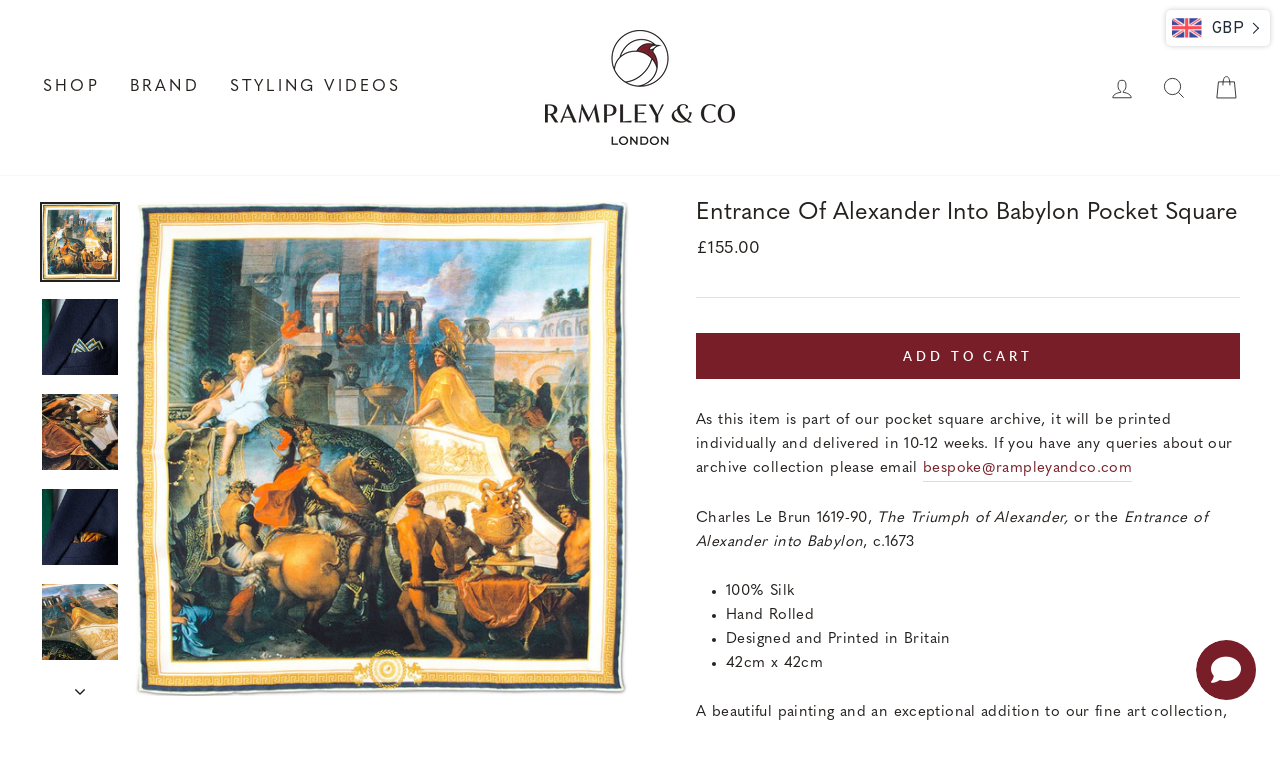

--- FILE ---
content_type: text/html; charset=UTF-8
request_url: https://app.answerai.co.uk/widget/zsfijHIOZ2HVTJm5ccQ6FgRiHbScwYs9/button
body_size: 1828
content:
<html lang="en"><head><meta content="text/html; charset=utf-8">
	<meta name="viewport" content="width=device-width, initial-scale=1, maximum-scale=1, user-scalable=no">
	<link href="https://fonts.googleapis.com/css?family=Lato:100,100i,300,300i,400,400i,700,700i,900,900i&amp;subset=latin-ext">
	<link rel="stylesheet" href="https://cdnjs.cloudflare.com/ajax/libs/font-awesome/6.4.0/css/all.min.css" integrity="sha512-iecdLmaskl7CVkqkXNQ/ZH/XLlvWZOJyj7Yy7tcenmpD1ypASozpmT/E0iPtmFIB46ZmdtAc9eNBvH0H/ZpiBw==" crossorigin="anonymous" referrerpolicy="no-referrer" />
	<style>
		

		:root {
		--answer-header-background-color: #003473 !important;
		--answer-header-text-color: #ffffff !important;' +
		}
		.answer-visitor-chat-bubble {
			background :  #e5e5e5 !important;
			color :  #333333 !important;
		}
		.answer-agent-chat-bubble {
			background :  #003473 !important;
			color :  #ffffff !important;
		}
	</style>
		</head>
		<body class="font-lato" style="margin:0px">
			<div style="width: 100%; height: 100%;">
								<button id="button" 
						type="button" 
						onclick="toggle_button(this)" 
						style="cursor:pointer;
							   width:60px; 
							   height:60px;
							   border-radius:32px;
							   bottom: 0px; 
							   left: 0px; 
							   position: absolute; 
							   z-index: 1000; 
							   border: 0px;
							   background-color:rgb(120 30 40 / 1.00);
							   color:#ffffff;"
							   data-state="show">
						<i class="fa fa-angle-down" id="answer-ai-hide" style="font-size:30px;display:none"></i>
						<i class="fa fa-comment" id="answer-ai-show" style="font-size:30px;"></i>
				</button>
							</div>

		</body>
		<script>

		var is_mobile_zsfijHIOZ2HVTJm5ccQ6FgRiHbScwYs9 = false;
		var current_path_zsfijHIOZ2HVTJm5ccQ6FgRiHbScwYs9 = window.location.pathname;
		var mobile_button_style_json_zsfijHIOZ2HVTJm5ccQ6FgRiHbScwYs9 = "{}";
		var desktop_button_style_json_zsfijHIOZ2HVTJm5ccQ6FgRiHbScwYs9 = "{}";

		function applyButtonStyles_zsfijHIOZ2HVTJm5ccQ6FgRiHbScwYs9(element, stylesObject) {
			if (!element || !stylesObject) { return; }
			try {
				Object.keys(stylesObject).forEach(function(key){
					var value = stylesObject[key];
					var kebabKey = key.indexOf('-') !== -1 ? key : key.replace(/([A-Z])/g, '-$1').toLowerCase();
					element.style.setProperty(kebabKey, value, 'important');
				});
			} catch(e) {}
		}

		parent.postMessage({function: "check_button_mobile_zsfijHIOZ2HVTJm5ccQ6FgRiHbScwYs9"}, '*' );

			window.addEventListener("message", (event)=>{
			    if (event.data.event == "button_click_zsfijHIOZ2HVTJm5ccQ6FgRiHbScwYs9"){
					document.getElementById('button').dataset.state 		= event.data.show_zsfijHIOZ2HVTJm5ccQ6FgRiHbScwYs9 ? 'hide' : 'show';
					document.getElementById("answer-ai-show").style.display = event.data.show_zsfijHIOZ2HVTJm5ccQ6FgRiHbScwYs9 ? "none" : 'inline';
					document.getElementById("answer-ai-hide").style.display = event.data.show_zsfijHIOZ2HVTJm5ccQ6FgRiHbScwYs9 ? "inline": 'none';
				}

				if(event.data.event == "button_mobile_zsfijHIOZ2HVTJm5ccQ6FgRiHbScwYs9"){
					is_mobile_zsfijHIOZ2HVTJm5ccQ6FgRiHbScwYs9 = event.data.mobile;
					current_path_zsfijHIOZ2HVTJm5ccQ6FgRiHbScwYs9 = event.data.location;
					document.getElementById('button').style.transform = is_mobile_zsfijHIOZ2HVTJm5ccQ6FgRiHbScwYs9 ? 
					'scale(' + 1 + ')' : 
					'scale(' + 1 + ')';

					try {
						var jsonString_zsfijHIOZ2HVTJm5ccQ6FgRiHbScwYs9 = is_mobile_zsfijHIOZ2HVTJm5ccQ6FgRiHbScwYs9 ? mobile_button_style_json_zsfijHIOZ2HVTJm5ccQ6FgRiHbScwYs9 : desktop_button_style_json_zsfijHIOZ2HVTJm5ccQ6FgRiHbScwYs9;
						var stylesObject_zsfijHIOZ2HVTJm5ccQ6FgRiHbScwYs9 = {};
						if (jsonString_zsfijHIOZ2HVTJm5ccQ6FgRiHbScwYs9 && jsonString_zsfijHIOZ2HVTJm5ccQ6FgRiHbScwYs9.trim() !== '') {
							stylesObject_zsfijHIOZ2HVTJm5ccQ6FgRiHbScwYs9 = JSON.parse(jsonString_zsfijHIOZ2HVTJm5ccQ6FgRiHbScwYs9);
						}
						applyButtonStyles_zsfijHIOZ2HVTJm5ccQ6FgRiHbScwYs9(document.getElementById('button'), stylesObject_zsfijHIOZ2HVTJm5ccQ6FgRiHbScwYs9);
					} catch(e) {}

					if (matchesWildcardUrls_zsfijHIOZ2HVTJm5ccQ6FgRiHbScwYs9()) {
						document.getElementById('button').style.display = 'none';
					} else {
												document.getElementById('button').style.display = 'block';
											}
				}
			}
			, false);
			if(window.show_splash_zsfijHIOZ2HVTJm5ccQ6FgRiHbScwYs9 == 'zsfijHIOZ2HVTJm5ccQ6FgRiHbScwYs9'){
				setTimeout(function(){
					parent.postMessage({function: "button_click_zsfijHIOZ2HVTJm5ccQ6FgRiHbScwYs9", value:true}, '*');
				}, 1000)
			}
						function toggle_button(ele)
			{	
				parent.postMessage({function: "button_click_zsfijHIOZ2HVTJm5ccQ6FgRiHbScwYs9", value:ele.dataset.state == "show"}, '*');
			}

			function matchesWildcardUrls_zsfijHIOZ2HVTJm5ccQ6FgRiHbScwYs9() {
				// Example wildcard patterns - replace with your actual array
				var wildcardUrls_zsfijHIOZ2HVTJm5ccQ6FgRiHbScwYs9 = [];

				if(is_mobile_zsfijHIOZ2HVTJm5ccQ6FgRiHbScwYs9) {
					wildcardUrls_zsfijHIOZ2HVTJm5ccQ6FgRiHbScwYs9 = "".split(','); //mobile;
				} else {
					wildcardUrls_zsfijHIOZ2HVTJm5ccQ6FgRiHbScwYs9 = "".split(','); //desktop;
				}

				return wildcardUrls_zsfijHIOZ2HVTJm5ccQ6FgRiHbScwYs9.some(pattern_zsfijHIOZ2HVTJm5ccQ6FgRiHbScwYs9 => {
					// Convert wildcard pattern to regex
					const regexPattern_zsfijHIOZ2HVTJm5ccQ6FgRiHbScwYs9 = pattern_zsfijHIOZ2HVTJm5ccQ6FgRiHbScwYs9
						.replace(/\//g, '\\/') // Escape forward slashes
						.replace(/\*/g, '.*'); 
					const regex_zsfijHIOZ2HVTJm5ccQ6FgRiHbScwYs9 = new RegExp(`^${regexPattern_zsfijHIOZ2HVTJm5ccQ6FgRiHbScwYs9}$`);
					
					return regex_zsfijHIOZ2HVTJm5ccQ6FgRiHbScwYs9.test(current_path_zsfijHIOZ2HVTJm5ccQ6FgRiHbScwYs9);
				});
			} 

		</script>
		</html>


--- FILE ---
content_type: application/javascript; charset=utf-8
request_url: https://app.answerai.co.uk/widget/zsfijHIOZ2HVTJm5ccQ6FgRiHbScwYs9/script
body_size: 8735
content:
const const_button_iframe_zsfijHIOZ2HVTJm5ccQ6FgRiHbScwYs9 = '<iframe src="https://app.answerai.co.uk/widget/zsfijHIOZ2HVTJm5ccQ6FgRiHbScwYs9/button" frameborder="0" scrolling="no" width="64px" height="64px" style="outline:none !important; visibility:visible !important; resize:none !important; box-shadow:none !important; overflow:visible !important; background:none !important; opacity:1 !important; filter:alpha(opacity=100) !important; -ms-filter:progid:DXImageTransform.Microsoft.Alpha(Opacity=100) !important; -mz-opacity:1 !important; -khtml-opacity:1 !important; top:auto !important; right:20px !important; bottom:20px !important; left :auto !important; position:fixed !important; border:0 !important; min-height:60px !important; min-width:64px !important; max-height:60px !important; max-width:64px !important; padding:0 !important; margin:0 !important; -moz-transition-property:none !important; -webkit-transition-property:none !important; -o-transition-property:none !important; transition-property:none !important; transform:none !important; -webkit-transform:none !important; -ms-transform:none !important; width:64px !important; height:60px !important; display:block !important; z-index:1000001 !important; background-color:transparent !important; cursor:none !important; float:none !important; border-radius:32px !important; pointer-events:auto !important; clip:auto !important; color-scheme:light !important;" id="button_zsfijHIOZ2HVTJm5ccQ6FgRiHbScwYs9" name="button_zsfijHIOZ2HVTJm5ccQ6FgRiHbScwYs9" class="" title="chat widget"></iframe>';
const const_splash_iframe_zsfijHIOZ2HVTJm5ccQ6FgRiHbScwYs9 = '<style type="text/css">.splash-animated-zsfijHIOZ2HVTJm5ccQ6FgRiHbScwYs9 {transition:width 200ms ease 0s, height 200ms ease 0s, max-height 200ms ease 0s, transform 300ms cubic-bezier(0, 1.2, 1, 1) 0s, opacity 83ms ease-out 0s;transform-origin: bottom right;}</style><div style="outline:none !important; visibility:visible !important; resize:none !important; box-shadow:rgba(0, 0, 0, 0.3) 0px 5px 40px; overflow:hidden !important; filter:alpha(opacity=100) !important; -ms-filter:progid:DXImageTransform.Microsoft.Alpha(Opacity 1}) !important; top:auto !important;                 right: -435px !important;                bottom:auto !important;                left:auto !important;position:fixed !important; opacity: 0 !important;border:0 !important; /*min-height:520px !important; min-width:385px !important; max-height:520px !important; max-width:385px !important; */padding:0 !important; margin:0 !important; width:385px !important; height:520px !important; z-index:1000001 !important; background-color:rgb(120 30 40 / 1.00) !important;cursor:none !important; float:none !important; border-radius:16px !important; pointer-events:auto !important; clip:auto !important; color-scheme:light !important;"id="splash_container_zsfijHIOZ2HVTJm5ccQ6FgRiHbScwYs9" ><iframe src="" frameborder="0"id="splash_zsfijHIOZ2HVTJm5ccQ6FgRiHbScwYs9" scrolling="no" width="385px" height="520px" class="open" title="splash widget"style="border-radius:16px"allowFullScreen></iframe></div>';

var mobile_zsfijHIOZ2HVTJm5ccQ6FgRiHbScwYs9 = mobile_check_zsfijHIOZ2HVTJm5ccQ6FgRiHbScwYs9();
var compact_zsfijHIOZ2HVTJm5ccQ6FgRiHbScwYs9 = false;
var maximised_zsfijHIOZ2HVTJm5ccQ6FgRiHbScwYs9 = false;
var splash_mode_zsfijHIOZ2HVTJm5ccQ6FgRiHbScwYs9 = 'splash';
var splash_title_height_zsfijHIOZ2HVTJm5ccQ6FgRiHbScwYs9 = 0;
var recorded_splash_height_zsfijHIOZ2HVTJm5ccQ6FgRiHbScwYs9 = 0;
var logged_in_customer_zsfijHIOZ2HVTJm5ccQ6FgRiHbScwYs9 = null;
var chat_loaded_bool_zsfijHIOZ2HVTJm5ccQ6FgRiHbScwYs9 = false;
var request_running_zsfijHIOZ2HVTJm5ccQ6FgRiHbScwYs9 = false;

set_compact_zsfijHIOZ2HVTJm5ccQ6FgRiHbScwYs9();

const chat_token_zsfijHIOZ2HVTJm5ccQ6FgRiHbScwYs9 = '';
const main_chat_zsfijHIOZ2HVTJm5ccQ6FgRiHbScwYs9 = '' == 'main_chat';
const attached_slugs_zsfijHIOZ2HVTJm5ccQ6FgRiHbScwYs9 = '';
const main_chat_style_zsfijHIOZ2HVTJm5ccQ6FgRiHbScwYs9 = main_chat_zsfijHIOZ2HVTJm5ccQ6FgRiHbScwYs9 ? 'style="width : 100%; height : 100%; display : table-cell; vertical-align : middle; text-align : center"' : '';
const const_element_to_add_zsfijHIOZ2HVTJm5ccQ6FgRiHbScwYs9 = '<div id="const_container_div" ' + main_chat_style_zsfijHIOZ2HVTJm5ccQ6FgRiHbScwYs9 + '>' + const_button_iframe_zsfijHIOZ2HVTJm5ccQ6FgRiHbScwYs9 + const_splash_iframe_zsfijHIOZ2HVTJm5ccQ6FgRiHbScwYs9 + '</div>';

const const_added_element_zsfijHIOZ2HVTJm5ccQ6FgRiHbScwYs9 = document.createElement('div');

if (main_chat_zsfijHIOZ2HVTJm5ccQ6FgRiHbScwYs9) {
    const_added_element_zsfijHIOZ2HVTJm5ccQ6FgRiHbScwYs9.style.height = '100%';
    const_added_element_zsfijHIOZ2HVTJm5ccQ6FgRiHbScwYs9.style.width = '100%';
    const_added_element_zsfijHIOZ2HVTJm5ccQ6FgRiHbScwYs9.style.display = 'table';

    if ('colour' == 'image') {
        document.body.style.marginTop = '0px';
        document.body.style.backgroundImage = 'url(rgb(225 224 222 / 0.00))';
        document.body.style.backgroundSize = 'cover';
    } else {
        document.body.style.marginTop = '0px';
        document.body.style.background = 'rgb(225 224 222 / 0.00)';
    }

    document.body.style.height = '100%';
    document.body.style.width = '100%';
    document.body.style.margin = '0px';

    document.firstElementChild.style.height = '100%';
    document.firstElementChild.style.width = '100%';
}

/* document.querySelectorAll('a').forEach(el => {
    el.addEventListener('click', function (e) {
        if (request_running_zsfijHIOZ2HVTJm5ccQ6FgRiHbScwYs9) {
            e.preventDefault();
            // Show your own custom modal here
            const confirmed = confirm("Your agent is currently returning an answer, if you leave the page, your answer may not be returned.");
            if (confirmed) {
                window.location = e.target.href;
            }
        }
    });
}); */

const_added_element_zsfijHIOZ2HVTJm5ccQ6FgRiHbScwYs9.innerHTML = const_element_to_add_zsfijHIOZ2HVTJm5ccQ6FgRiHbScwYs9;
document.body.appendChild(const_added_element_zsfijHIOZ2HVTJm5ccQ6FgRiHbScwYs9);

// Initialize button intersection monitoring after a short delay to ensure DOM is ready
setTimeout(() => {
    init_button_intersection_monitoring_zsfijHIOZ2HVTJm5ccQ6FgRiHbScwYs9();
}, 500);

//on button click ... show/hide chat, toggle button cross or chat icon
const button_zsfijHIOZ2HVTJm5ccQ6FgRiHbScwYs9 = document.getElementById("button_zsfijHIOZ2HVTJm5ccQ6FgRiHbScwYs9");
const splash_zsfijHIOZ2HVTJm5ccQ6FgRiHbScwYs9 = document.getElementById("splash_zsfijHIOZ2HVTJm5ccQ6FgRiHbScwYs9");
const splash_container_zsfijHIOZ2HVTJm5ccQ6FgRiHbScwYs9 = document.getElementById("splash_container_zsfijHIOZ2HVTJm5ccQ6FgRiHbScwYs9");

var previousUrl_zsfijHIOZ2HVTJm5ccQ6FgRiHbScwYs9 = location.href;
var observer_zsfijHIOZ2HVTJm5ccQ6FgRiHbScwYs9 = new MutationObserver(function(mutations) {
    // If URL changes...
    if (location.href !== previousUrl_zsfijHIOZ2HVTJm5ccQ6FgRiHbScwYs9) {
        splash_onload_zsfijHIOZ2HVTJm5ccQ6FgRiHbScwYs9();
        previousUrl_zsfijHIOZ2HVTJm5ccQ6FgRiHbScwYs9 = location.href;
    }
});

// Mutation observer setup
const config_zsfijHIOZ2HVTJm5ccQ6FgRiHbScwYs9 = {subtree: true, childList: true};
observer_zsfijHIOZ2HVTJm5ccQ6FgRiHbScwYs9.observe(document, config_zsfijHIOZ2HVTJm5ccQ6FgRiHbScwYs9);

window.addEventListener('load', function() {
    splash_onload_zsfijHIOZ2HVTJm5ccQ6FgRiHbScwYs9();
    apply_button_iframe_position_zsfijHIOZ2HVTJm5ccQ6FgRiHbScwYs9();
});

function splash_onload_zsfijHIOZ2HVTJm5ccQ6FgRiHbScwYs9() {
    logged_in_customer_zsfijHIOZ2HVTJm5ccQ6FgRiHbScwYs9 = get_logged_in_customer_zsfijHIOZ2HVTJm5ccQ6FgRiHbScwYs9();
    splash_zsfijHIOZ2HVTJm5ccQ6FgRiHbScwYs9.contentWindow.postMessage({
        event: "script_load_zsfijHIOZ2HVTJm5ccQ6FgRiHbScwYs9",
        url: window.location.href,
        customer: logged_in_customer_zsfijHIOZ2HVTJm5ccQ6FgRiHbScwYs9
    }, '*');

    try { apply_button_iframe_position_zsfijHIOZ2HVTJm5ccQ6FgRiHbScwYs9(); } catch(e) {}
    run_customer_check_zsfijHIOZ2HVTJm5ccQ6FgRiHbScwYs9();
}

splash_zsfijHIOZ2HVTJm5ccQ6FgRiHbScwYs9.src = splash_src_zsfijHIOZ2HVTJm5ccQ6FgRiHbScwYs9();
splash_zsfijHIOZ2HVTJm5ccQ6FgRiHbScwYs9.onload = splash_onload_zsfijHIOZ2HVTJm5ccQ6FgRiHbScwYs9;

window.addEventListener(
    "message",
    (event) => {
        if (event.origin !== "https://app.answerai.co.uk") return;

        if (typeof(window[event.data.function]) != 'undefined') {
            window[event.data.function](event.data.value);
        }
    },
    false
);

function run_customer_check_zsfijHIOZ2HVTJm5ccQ6FgRiHbScwYs9() {
    setTimeout(() => {
        var check_customer_zsfijHIOZ2HVTJm5ccQ6FgRiHbScwYs9 = get_logged_in_customer_zsfijHIOZ2HVTJm5ccQ6FgRiHbScwYs9();
        if (logged_in_customer_zsfijHIOZ2HVTJm5ccQ6FgRiHbScwYs9 != check_customer_zsfijHIOZ2HVTJm5ccQ6FgRiHbScwYs9) {
            logged_in_customer_zsfijHIOZ2HVTJm5ccQ6FgRiHbScwYs9 = check_customer_zsfijHIOZ2HVTJm5ccQ6FgRiHbScwYs9
            splash_zsfijHIOZ2HVTJm5ccQ6FgRiHbScwYs9.contentWindow.postMessage({
                event: "script_load_zsfijHIOZ2HVTJm5ccQ6FgRiHbScwYs9",
                url: window.location.href,
                customer: logged_in_customer_zsfijHIOZ2HVTJm5ccQ6FgRiHbScwYs9
            }, '*');
        }

        run_customer_check_zsfijHIOZ2HVTJm5ccQ6FgRiHbScwYs9();
    }, 2000);
}

function get_logged_in_customer_zsfijHIOZ2HVTJm5ccQ6FgRiHbScwYs9() {
    try {
        var curr_zsfijHIOZ2HVTJm5ccQ6FgRiHbScwYs9 = window.ShopifyAnalytics.meta.page.customerId;
        if (curr_zsfijHIOZ2HVTJm5ccQ6FgRiHbScwYs9 !== undefined && 
            curr_zsfijHIOZ2HVTJm5ccQ6FgRiHbScwYs9 !== null && 
            curr_zsfijHIOZ2HVTJm5ccQ6FgRiHbScwYs9 !== "") {
            return curr_zsfijHIOZ2HVTJm5ccQ6FgRiHbScwYs9;
        }
    } catch(e) { }

    try {
        var curr_zsfijHIOZ2HVTJm5ccQ6FgRiHbScwYs9 = window.meta.page.customerId;
        if (curr_zsfijHIOZ2HVTJm5ccQ6FgRiHbScwYs9 !== undefined && 
            curr_zsfijHIOZ2HVTJm5ccQ6FgRiHbScwYs9 !== null && 
            curr_zsfijHIOZ2HVTJm5ccQ6FgRiHbScwYs9 !== "") {
            return curr_zsfijHIOZ2HVTJm5ccQ6FgRiHbScwYs9;
        }
    } catch (e) { }

    try {
        var curr_zsfijHIOZ2HVTJm5ccQ6FgRiHbScwYs9 = _st.cid;
        if (curr_zsfijHIOZ2HVTJm5ccQ6FgRiHbScwYs9 !== undefined && 
            curr_zsfijHIOZ2HVTJm5ccQ6FgRiHbScwYs9 !== null && 
            curr_zsfijHIOZ2HVTJm5ccQ6FgRiHbScwYs9 !== "") {
            return curr_zsfijHIOZ2HVTJm5ccQ6FgRiHbScwYs9;
        }
    } catch (e) { }

    return null;
}

function splash_src_zsfijHIOZ2HVTJm5ccQ6FgRiHbScwYs9() {
    var splash_adds_zsfijHIOZ2HVTJm5ccQ6FgRiHbScwYs9 = [];

    if (compact_zsfijHIOZ2HVTJm5ccQ6FgRiHbScwYs9) {
        splash_adds_zsfijHIOZ2HVTJm5ccQ6FgRiHbScwYs9.push('mobile=true');
    }
    if (window.admin_splash_zsfijHIOZ2HVTJm5ccQ6FgRiHbScwYs9 == 'zsfijHIOZ2HVTJm5ccQ6FgRiHbScwYs9') {
        splash_adds_zsfijHIOZ2HVTJm5ccQ6FgRiHbScwYs9.push('is_example=true');
    }
    if (main_chat_zsfijHIOZ2HVTJm5ccQ6FgRiHbScwYs9) {
        splash_adds_zsfijHIOZ2HVTJm5ccQ6FgRiHbScwYs9.push('main_chat=true');
    }
    if (chat_token_zsfijHIOZ2HVTJm5ccQ6FgRiHbScwYs9 != '') {
        splash_adds_zsfijHIOZ2HVTJm5ccQ6FgRiHbScwYs9.push('chat_token=');
    }
    if ('' != 'null') {
        splash_adds_zsfijHIOZ2HVTJm5ccQ6FgRiHbScwYs9.push('name=');
    }
    if ('' != '') {
        splash_adds_zsfijHIOZ2HVTJm5ccQ6FgRiHbScwYs9.push('params=');
    }

    if (attached_slugs_zsfijHIOZ2HVTJm5ccQ6FgRiHbScwYs9 != '') {
        splash_adds_zsfijHIOZ2HVTJm5ccQ6FgRiHbScwYs9.push('attached_slugs=' + encodeURIComponent(attached_slugs_zsfijHIOZ2HVTJm5ccQ6FgRiHbScwYs9));
    }

        if (window.top == window.self && window.location.origin != "https://app.answerai.co.uk") {
        splash_adds_zsfijHIOZ2HVTJm5ccQ6FgRiHbScwYs9.push('widget_visited=true');
    }
    
    return 'https://app.answerai.co.uk/widget/zsfijHIOZ2HVTJm5ccQ6FgRiHbScwYs9/splash?' + splash_adds_zsfijHIOZ2HVTJm5ccQ6FgRiHbScwYs9.join('&');
}

function button_click_zsfijHIOZ2HVTJm5ccQ6FgRiHbScwYs9(show_zsfijHIOZ2HVTJm5ccQ6FgRiHbScwYs9) {
    //if either of them are visible, hide them
    if (splash_container_zsfijHIOZ2HVTJm5ccQ6FgRiHbScwYs9.style.transform != "scale(0)") {
        setTimeout(function() {
            splash_container_zsfijHIOZ2HVTJm5ccQ6FgRiHbScwYs9.style.display = "none";
        }, 300);

        splash_container_zsfijHIOZ2HVTJm5ccQ6FgRiHbScwYs9.style.transform = "scale(0)";
        splash_container_zsfijHIOZ2HVTJm5ccQ6FgRiHbScwYs9.style.opacity = "0";

        if (compact_zsfijHIOZ2HVTJm5ccQ6FgRiHbScwYs9) {
            compact_body_zsfijHIOZ2HVTJm5ccQ6FgRiHbScwYs9(false);
        }
    } else {
        if (compact_zsfijHIOZ2HVTJm5ccQ6FgRiHbScwYs9) {
            compact_body_zsfijHIOZ2HVTJm5ccQ6FgRiHbScwYs9(true);
        }
        splash_container_zsfijHIOZ2HVTJm5ccQ6FgRiHbScwYs9.style.display = "block";
        try { apply_button_iframe_position_zsfijHIOZ2HVTJm5ccQ6FgRiHbScwYs9(); } catch(e) {}
        requestAnimationFrame(function(){
            splash_container_zsfijHIOZ2HVTJm5ccQ6FgRiHbScwYs9.style.transform = "scale(1)";
            splash_container_zsfijHIOZ2HVTJm5ccQ6FgRiHbScwYs9.style.opacity = "1";
        });
    }

    splash_zsfijHIOZ2HVTJm5ccQ6FgRiHbScwYs9.contentWindow.postMessage({
        event: "button_click_zsfijHIOZ2HVTJm5ccQ6FgRiHbScwYs9",
        splash_size: get_splash_size_zsfijHIOZ2HVTJm5ccQ6FgRiHbScwYs9(),
        mobile: compact_zsfijHIOZ2HVTJm5ccQ6FgRiHbScwYs9
    }, '*');
    button_zsfijHIOZ2HVTJm5ccQ6FgRiHbScwYs9.contentWindow.postMessage({
        event: "button_click_zsfijHIOZ2HVTJm5ccQ6FgRiHbScwYs9",
        show_zsfijHIOZ2HVTJm5ccQ6FgRiHbScwYs9
    }, '*');
}

function compact_body_zsfijHIOZ2HVTJm5ccQ6FgRiHbScwYs9(bool_zsfijHIOZ2HVTJm5ccQ6FgRiHbScwYs9) {
    if (bool_zsfijHIOZ2HVTJm5ccQ6FgRiHbScwYs9) {
        window.document.body.style.setProperty('height', '100%', 'important');
        window.document.body.style.setProperty('min-height', '100%', 'important');
        window.document.body.style.setProperty('max-height', '100%', 'important');
        window.document.body.style.setProperty('width', '100%', 'important');
        window.document.body.style.setProperty('min-width', '100%', 'important');
        window.document.body.style.setProperty('max-width', '100%', 'important');
        window.document.body.style.setProperty('overflow', 'hidden', 'important');
        window.document.body.style.setProperty('position', 'fixed', 'important');
    } else {
        window.document.body.style.removeProperty('height');
        window.document.body.style.removeProperty('min-height');
        window.document.body.style.removeProperty('max-height');
        window.document.body.style.removeProperty('width');
        window.document.body.style.removeProperty('min-width');
        window.document.body.style.removeProperty('max-width');
        window.document.body.style.removeProperty('overflow');
        window.document.body.style.removeProperty('position');
    }
}

function set_splash_title_height_zsfijHIOZ2HVTJm5ccQ6FgRiHbScwYs9(height_zsfijHIOZ2HVTJm5ccQ6FgRiHbScwYs9) {
    splash_title_height_zsfijHIOZ2HVTJm5ccQ6FgRiHbScwYs9 = height_zsfijHIOZ2HVTJm5ccQ6FgRiHbScwYs9;
    auto_resize_zsfijHIOZ2HVTJm5ccQ6FgRiHbScwYs9();
}

function get_splash_size_zsfijHIOZ2HVTJm5ccQ6FgRiHbScwYs9() {
    if (compact_zsfijHIOZ2HVTJm5ccQ6FgRiHbScwYs9) {
        return {
            height: window.innerHeight,
            width: document.body.clientWidth,
            container_height: window.innerHeight,
            splash_height: window.innerHeight,
        }
    } else {
        var bound_rect_zsfijHIOZ2HVTJm5ccQ6FgRiHbScwYs9 = splash_container_zsfijHIOZ2HVTJm5ccQ6FgRiHbScwYs9.getBoundingClientRect();
        bound_rect_zsfijHIOZ2HVTJm5ccQ6FgRiHbScwYs9.container_height = bound_rect_zsfijHIOZ2HVTJm5ccQ6FgRiHbScwYs9.bottom - 50;
        bound_rect_zsfijHIOZ2HVTJm5ccQ6FgRiHbScwYs9.splash_height = bound_rect_zsfijHIOZ2HVTJm5ccQ6FgRiHbScwYs9.container_height;

        var container_height_adj_zsfijHIOZ2HVTJm5ccQ6FgRiHbScwYs9 = splash_title_height_zsfijHIOZ2HVTJm5ccQ6FgRiHbScwYs9 == 0 ? -34 : splash_title_height_zsfijHIOZ2HVTJm5ccQ6FgRiHbScwYs9;
        var new_splash_height_zsfijHIOZ2HVTJm5ccQ6FgRiHbScwYs9 = recorded_splash_height_zsfijHIOZ2HVTJm5ccQ6FgRiHbScwYs9;

        if (splash_mode_zsfijHIOZ2HVTJm5ccQ6FgRiHbScwYs9 == 'splash') {
            bound_rect_zsfijHIOZ2HVTJm5ccQ6FgRiHbScwYs9.splash_height = new_splash_height_zsfijHIOZ2HVTJm5ccQ6FgRiHbScwYs9;
            bound_rect_zsfijHIOZ2HVTJm5ccQ6FgRiHbScwYs9.new_height = new_splash_height_zsfijHIOZ2HVTJm5ccQ6FgRiHbScwYs9;
            bound_rect_zsfijHIOZ2HVTJm5ccQ6FgRiHbScwYs9.new_width = 385;
        } else {
            bound_rect_zsfijHIOZ2HVTJm5ccQ6FgRiHbScwYs9.new_height = bound_rect_zsfijHIOZ2HVTJm5ccQ6FgRiHbScwYs9.container_height;

                                    bound_rect_zsfijHIOZ2HVTJm5ccQ6FgRiHbScwYs9.new_width = 385;
                                }

        bound_rect_zsfijHIOZ2HVTJm5ccQ6FgRiHbScwYs9.height = bound_rect_zsfijHIOZ2HVTJm5ccQ6FgRiHbScwYs9.new_height;
        bound_rect_zsfijHIOZ2HVTJm5ccQ6FgRiHbScwYs9.width = bound_rect_zsfijHIOZ2HVTJm5ccQ6FgRiHbScwYs9.new_width;
        return {
            height: bound_rect_zsfijHIOZ2HVTJm5ccQ6FgRiHbScwYs9.height,
            width: bound_rect_zsfijHIOZ2HVTJm5ccQ6FgRiHbScwYs9.width,
            container_height: bound_rect_zsfijHIOZ2HVTJm5ccQ6FgRiHbScwYs9.container_height,
            splash_height: bound_rect_zsfijHIOZ2HVTJm5ccQ6FgRiHbScwYs9.splash_height
        };
    }
}

function resize_splash_zsfijHIOZ2HVTJm5ccQ6FgRiHbScwYs9(resize_obj_zsfijHIOZ2HVTJm5ccQ6FgRiHbScwYs9) {
    splash_container_zsfijHIOZ2HVTJm5ccQ6FgRiHbScwYs9.style.width = resize_obj_zsfijHIOZ2HVTJm5ccQ6FgRiHbScwYs9.width + "px";
    splash_zsfijHIOZ2HVTJm5ccQ6FgRiHbScwYs9.style.width = (resize_obj_zsfijHIOZ2HVTJm5ccQ6FgRiHbScwYs9.splash_width ?? resize_obj_zsfijHIOZ2HVTJm5ccQ6FgRiHbScwYs9.width) + "px";

    splash_container_zsfijHIOZ2HVTJm5ccQ6FgRiHbScwYs9.style.height = resize_obj_zsfijHIOZ2HVTJm5ccQ6FgRiHbScwYs9.height + "px";

    if (main_chat_zsfijHIOZ2HVTJm5ccQ6FgRiHbScwYs9 && !compact_zsfijHIOZ2HVTJm5ccQ6FgRiHbScwYs9) {
        splash_zsfijHIOZ2HVTJm5ccQ6FgRiHbScwYs9.style.height = maximised_zsfijHIOZ2HVTJm5ccQ6FgRiHbScwYs9 ? window.innerHeight + 'px' : (window.innerHeight * 0.9) + 'px';
    } else {
        splash_zsfijHIOZ2HVTJm5ccQ6FgRiHbScwYs9.style.height = (resize_obj_zsfijHIOZ2HVTJm5ccQ6FgRiHbScwYs9.splash_height ?? resize_obj_zsfijHIOZ2HVTJm5ccQ6FgRiHbScwYs9.height) + "px";
    }
}

function record_splash_height_zsfijHIOZ2HVTJm5ccQ6FgRiHbScwYs9(height_obj_zsfijHIOZ2HVTJm5ccQ6FgRiHbScwYs9) {
    recorded_splash_height_zsfijHIOZ2HVTJm5ccQ6FgRiHbScwYs9 = height_obj_zsfijHIOZ2HVTJm5ccQ6FgRiHbScwYs9.height;

    splash_container_zsfijHIOZ2HVTJm5ccQ6FgRiHbScwYs9.style.display = "none";
    splash_container_zsfijHIOZ2HVTJm5ccQ6FgRiHbScwYs9.style.transform = "scale(0)";

    try { apply_button_iframe_position_zsfijHIOZ2HVTJm5ccQ6FgRiHbScwYs9(); } catch(e) {}
    setTimeout(function() {
        splash_container_zsfijHIOZ2HVTJm5ccQ6FgRiHbScwYs9.style.right = "10px";
        splash_container_zsfijHIOZ2HVTJm5ccQ6FgRiHbScwYs9.classList.add("splash-animated-zsfijHIOZ2HVTJm5ccQ6FgRiHbScwYs9");
        try { apply_button_iframe_position_zsfijHIOZ2HVTJm5ccQ6FgRiHbScwYs9(); } catch(e) {}
    }, 200);

    auto_resize_zsfijHIOZ2HVTJm5ccQ6FgRiHbScwYs9();
    try { apply_button_iframe_position_zsfijHIOZ2HVTJm5ccQ6FgRiHbScwYs9(); } catch(e) {}
}

function record_only_splash_height_zsfijHIOZ2HVTJm5ccQ6FgRiHbScwYs9(height_obj_zsfijHIOZ2HVTJm5ccQ6FgRiHbScwYs9) {
    recorded_splash_height_zsfijHIOZ2HVTJm5ccQ6FgRiHbScwYs9 = height_obj_zsfijHIOZ2HVTJm5ccQ6FgRiHbScwYs9.height;
    auto_resize_zsfijHIOZ2HVTJm5ccQ6FgRiHbScwYs9();
    try { apply_button_iframe_position_zsfijHIOZ2HVTJm5ccQ6FgRiHbScwYs9(); } catch(e) {}
}

function change_splash_mode_zsfijHIOZ2HVTJm5ccQ6FgRiHbScwYs9(splash_mode_value_zsfijHIOZ2HVTJm5ccQ6FgRiHbScwYs9) {
    splash_mode_zsfijHIOZ2HVTJm5ccQ6FgRiHbScwYs9 = splash_mode_value_zsfijHIOZ2HVTJm5ccQ6FgRiHbScwYs9;
    auto_resize_zsfijHIOZ2HVTJm5ccQ6FgRiHbScwYs9();
}

function splash_click_zsfijHIOZ2HVTJm5ccQ6FgRiHbScwYs9() {
    resize_splash_zsfijHIOZ2HVTJm5ccQ6FgRiHbScwYs9(get_splash_size_zsfijHIOZ2HVTJm5ccQ6FgRiHbScwYs9());
}

function splash_click_no_button_zsfijHIOZ2HVTJm5ccQ6FgRiHbScwYs9() {
    var new_splash_size_zsfijHIOZ2HVTJm5ccQ6FgRiHbScwYs9 = get_splash_size_zsfijHIOZ2HVTJm5ccQ6FgRiHbScwYs9();
    resize_splash_zsfijHIOZ2HVTJm5ccQ6FgRiHbScwYs9(new_splash_size_zsfijHIOZ2HVTJm5ccQ6FgRiHbScwYs9);
}

function auto_resize_zsfijHIOZ2HVTJm5ccQ6FgRiHbScwYs9() {
    var auto_resize_obj_zsfijHIOZ2HVTJm5ccQ6FgRiHbScwYs9 = get_splash_size_zsfijHIOZ2HVTJm5ccQ6FgRiHbScwYs9();

    if (compact_zsfijHIOZ2HVTJm5ccQ6FgRiHbScwYs9) {
        splash_container_zsfijHIOZ2HVTJm5ccQ6FgRiHbScwYs9.style.bottom = '0px';
        splash_container_zsfijHIOZ2HVTJm5ccQ6FgRiHbScwYs9.style.right = '0px';
        splash_container_zsfijHIOZ2HVTJm5ccQ6FgRiHbScwYs9.style.left = '0px';
        splash_container_zsfijHIOZ2HVTJm5ccQ6FgRiHbScwYs9.style.top = '0px';
        splash_container_zsfijHIOZ2HVTJm5ccQ6FgRiHbScwYs9.style.borderRadius = '0px';

        splash_zsfijHIOZ2HVTJm5ccQ6FgRiHbScwYs9.style.borderRadius = '0px';
    } else {
        splash_container_zsfijHIOZ2HVTJm5ccQ6FgRiHbScwYs9.style.bottom = '90px';
        splash_container_zsfijHIOZ2HVTJm5ccQ6FgRiHbScwYs9.style.right = recorded_splash_height_zsfijHIOZ2HVTJm5ccQ6FgRiHbScwYs9 == 0 ? '435px' : 'right' == 'left' ? 'auto' : '10px';
        splash_container_zsfijHIOZ2HVTJm5ccQ6FgRiHbScwYs9.style.left = 'right' == 'left' ? '10px' : 'auto';
        splash_container_zsfijHIOZ2HVTJm5ccQ6FgRiHbScwYs9.style.top = 'auto';
        splash_container_zsfijHIOZ2HVTJm5ccQ6FgRiHbScwYs9.style.borderRadius = '16px';

        if (main_chat_zsfijHIOZ2HVTJm5ccQ6FgRiHbScwYs9) {
            splash_container_zsfijHIOZ2HVTJm5ccQ6FgRiHbScwYs9.style.position = 'unset';
            splash_container_zsfijHIOZ2HVTJm5ccQ6FgRiHbScwYs9.style.margin = 'auto';
        }

        splash_zsfijHIOZ2HVTJm5ccQ6FgRiHbScwYs9.style.borderRadius = '16px';
    }
    resize_splash_zsfijHIOZ2HVTJm5ccQ6FgRiHbScwYs9({
        height: auto_resize_obj_zsfijHIOZ2HVTJm5ccQ6FgRiHbScwYs9.height,
        splash_height: auto_resize_obj_zsfijHIOZ2HVTJm5ccQ6FgRiHbScwYs9.splash_height,
        width: auto_resize_obj_zsfijHIOZ2HVTJm5ccQ6FgRiHbScwYs9.width
    });
    try { apply_button_iframe_position_zsfijHIOZ2HVTJm5ccQ6FgRiHbScwYs9(); } catch(e) {}
}

window.addEventListener('resize', function(event) {
    check_resize_zsfijHIOZ2HVTJm5ccQ6FgRiHbScwYs9();
}, true);

function check_resize_zsfijHIOZ2HVTJm5ccQ6FgRiHbScwYs9() {
    var old_compact_zsfijHIOZ2HVTJm5ccQ6FgRiHbScwYs9 = compact_zsfijHIOZ2HVTJm5ccQ6FgRiHbScwYs9;
    set_compact_zsfijHIOZ2HVTJm5ccQ6FgRiHbScwYs9();
    compact_change_zsfijHIOZ2HVTJm5ccQ6FgRiHbScwYs9 = old_compact_zsfijHIOZ2HVTJm5ccQ6FgRiHbScwYs9 != compact_zsfijHIOZ2HVTJm5ccQ6FgRiHbScwYs9;

    if (compact_change_zsfijHIOZ2HVTJm5ccQ6FgRiHbScwYs9) {
        if (splash_container_zsfijHIOZ2HVTJm5ccQ6FgRiHbScwYs9.style.transform == "scale(1)") {
            compact_body_zsfijHIOZ2HVTJm5ccQ6FgRiHbScwYs9(compact_zsfijHIOZ2HVTJm5ccQ6FgRiHbScwYs9);
        }
    }

    auto_resize_zsfijHIOZ2HVTJm5ccQ6FgRiHbScwYs9();
    apply_button_iframe_position_zsfijHIOZ2HVTJm5ccQ6FgRiHbScwYs9();

    splash_zsfijHIOZ2HVTJm5ccQ6FgRiHbScwYs9.contentWindow.postMessage({
        event: "compact_change_zsfijHIOZ2HVTJm5ccQ6FgRiHbScwYs9",
        compact: compact_zsfijHIOZ2HVTJm5ccQ6FgRiHbScwYs9,
        maximised: maximised_zsfijHIOZ2HVTJm5ccQ6FgRiHbScwYs9,
        splash_size: get_splash_size_zsfijHIOZ2HVTJm5ccQ6FgRiHbScwYs9()
    }, '*');

    splash_zsfijHIOZ2HVTJm5ccQ6FgRiHbScwYs9.contentWindow.postMessage({
        event: "chat_scroll_to_bottom_zsfijHIOZ2HVTJm5ccQ6FgRiHbScwYs9"
    }, '*');
}

function set_compact_zsfijHIOZ2HVTJm5ccQ6FgRiHbScwYs9() {
    compact_zsfijHIOZ2HVTJm5ccQ6FgRiHbScwYs9 =  mobile_zsfijHIOZ2HVTJm5ccQ6FgRiHbScwYs9 || window.innerHeight < 500 || maximised_zsfijHIOZ2HVTJm5ccQ6FgRiHbScwYs9;;
}

function check_button_mobile_zsfijHIOZ2HVTJm5ccQ6FgRiHbScwYs9() {   
    button_zsfijHIOZ2HVTJm5ccQ6FgRiHbScwYs9.contentWindow.postMessage({
        event: "button_mobile_zsfijHIOZ2HVTJm5ccQ6FgRiHbScwYs9", 
		mobile : compact_zsfijHIOZ2HVTJm5ccQ6FgRiHbScwYs9,
        location : window.location.href,
    }, '*');
    apply_button_iframe_position_zsfijHIOZ2HVTJm5ccQ6FgRiHbScwYs9();
}

function set_maximised_zsfijHIOZ2HVTJm5ccQ6FgRiHbScwYs9(max_zsfijHIOZ2HVTJm5ccQ6FgRiHbScwYs9) {
    maximised_zsfijHIOZ2HVTJm5ccQ6FgRiHbScwYs9 = max_zsfijHIOZ2HVTJm5ccQ6FgRiHbScwYs9;
    check_resize_zsfijHIOZ2HVTJm5ccQ6FgRiHbScwYs9();
}

function mobile_check_zsfijHIOZ2HVTJm5ccQ6FgRiHbScwYs9() {
    var check_zsfijHIOZ2HVTJm5ccQ6FgRiHbScwYs9 = false;
    (function(a) {
        if (/(android|bb\d+|meego).+mobile|avantgo|bada\/|blackberry|blazer|compal|elaine|fennec|hiptop|iemobile|ip(hone|od)|iris|kindle|lge |maemo|midp|mmp|mobile.+firefox|netfront|opera m(ob|in)i|palm( os)?|phone|p(ixi|re)\/|plucker|pocket|psp|series(4|6)0|symbian|treo|up\.(browser|link)|vodafone|wap|windows ce|xda|xiino/i.test(a)||/1207|6310|6590|3gso|4thp|50[1-6]i|770s|802s|a wa|abac|ac(er|oo|s\-)|ai(ko|rn)|al(av|ca|co)|amoi|an(ex|ny|yw)|aptu|ar(ch|go)|as(te|us)|attw|au(di|\-m|r |s )|avan|be(ck|ll|nq)|bi(lb|rd)|bl(ac|az)|br(e|v)w|bumb|bw\-(n|u)|c55\/|capi|ccwa|cdm\-|cell|chtm|cldc|cmd\-|co(mp|nd)|craw|da(it|ll|ng)|dbte|dc\-s|devi|dica|dmob|do(c|p)o|ds(12|\-d)|el(49|ai)|em(l2|ul)|er(ic|k0)|esl8|ez([4-7]0|os|wa|ze)|fetc|fly(\-|_)|g1 u|g560|gene|gf\-5|g\-mo|go(\.w|od)|gr(ad|un)|haie|hcit|hd\-(m|p|t)|hei\-|hi(pt|ta)|hp( i|ip)|hs\-c|ht(c(\-| |_|a|g|p|s|t)|tp)|hu(aw|tc)|i\-(20|go|ma)|i230|iac( |\-|\/)|ibro|idea|ig01|ikom|im1k|inno|ipaq|iris|ja(t|v)a|jbro|jemu|jigs|kddi|keji|kgt( |\/)|klon|kpt |kwc\-|kyo(c|k)|le(no|xi)|lg( g|\/(k|l|u)|50|54|\-[a-w])|libw|lynx|m1\-w|m3ga|m50\/|ma(te|ui|xo)|mc(01|21|ca)|m\-cr|me(rc|ri)|mi(o8|oa|ts)|mmef|mo(01|02|bi|de|do|t(\-| |o|v)|zz)|mt(50|p1|v )|mwbp|mywa|n10[0-2]|n20[2-3]|n30(0|2)|n50(0|2|5)|n7(0(0|1)|10)|ne((c|m)\-|on|tf|wf|wg|wt)|nok(6|i)|nzph|o2im|op(ti|wv)|oran|owg1|p800|pan(a|d|t)|pdxg|pg(13|\-([1-8]|c))|phil|pire|pl(ay|uc)|pn\-2|po(ck|rt|se)|prox|psio|pt\-g|qa\-a|qc(07|12|21|32|60|\-[2-7]|i\-)|qtek|r380|r600|raks|rim9|ro(ve|zo)|s55\/|sa(ge|ma|mm|ms|ny|va)|sc(01|h\-|oo|p\-)|sdk\/|se(c(\-|0|1)|47|mc|nd|ri)|sgh\-|shar|sie(\-|m)|sk\-0|sl(45|id)|sm(al|ar|b3|it|t5)|so(ft|ny)|sp(01|h\-|v\-|v )|sy(01|mb)|t2(18|50)|t6(00|10|18)|ta(gt|lk)|tcl\-|tdg\-|tel(i|m)|tim\-|t\-mo|to(pl|sh)|ts(70|m\-|m3|m5)|tx\-9|up(\.b|g1|si)|utst|v400|v750|veri|vi(rg|te)|vk(40|5[0-3]|\-v)|vm40|voda|vulc|vx(52|53|60|61|70|80|81|83|85|98)|w3c(\-| )|webc|whit|wi(g |nc|nw)|wmlb|wonu|x700|yas\-|your|zeto|zte\-/i.test(a.substr(0,4)))
            check_zsfijHIOZ2HVTJm5ccQ6FgRiHbScwYs9 = true;
    })(navigator.userAgent||navigator.vendor||window.opera);
    return check_zsfijHIOZ2HVTJm5ccQ6FgRiHbScwYs9;
}

function resize_button_iframe_zsfijHIOZ2HVTJm5ccQ6FgRiHbScwYs9(value_zsfijHIOZ2HVTJm5ccQ6FgRiHbScwYs9) {
    document.getElementById("button_zsfijHIOZ2HVTJm5ccQ6FgRiHbScwYs9").style.width = (event.data.value.width + 5) + "px";
    document.getElementById("button_zsfijHIOZ2HVTJm5ccQ6FgRiHbScwYs9").style.minWidth = (event.data.value.width + 5) + "px";
    document.getElementById("button_zsfijHIOZ2HVTJm5ccQ6FgRiHbScwYs9").style.maxWidth = (event.data.value.width + 5) + "px";
}

function apply_button_iframe_position_zsfijHIOZ2HVTJm5ccQ6FgRiHbScwYs9() {
    // Do not reposition when rendering inside the assistant page iframe (main chat context)
    if (main_chat_zsfijHIOZ2HVTJm5ccQ6FgRiHbScwYs9 || window.admin_splash_zsfijHIOZ2HVTJm5ccQ6FgRiHbScwYs9 == 'zsfijHIOZ2HVTJm5ccQ6FgRiHbScwYs9') { return; }
    try {
        var top_val = compact_zsfijHIOZ2HVTJm5ccQ6FgRiHbScwYs9 ? '20px' : '20px';
        var left_val = compact_zsfijHIOZ2HVTJm5ccQ6FgRiHbScwYs9 ? '20px' : '20px';
        var button_iframe = document.getElementById('button_zsfijHIOZ2HVTJm5ccQ6FgRiHbScwYs9');
        var splash_container = document.getElementById('splash_container_zsfijHIOZ2HVTJm5ccQ6FgRiHbScwYs9');
        if (!button_iframe) return;
        // Use bottom instead of top
        button_iframe.style.setProperty('bottom', top_val, 'important');
        button_iframe.style.setProperty('top', 'auto', 'important');
        // Compute adjusted offsets for splash container
        function parsePxValue(v) {
            if (!v) return null;
            if (v === 'auto') return null;
            if (typeof v === 'number') return v;
            var m = (''+v).match(/^(\d+(?:\.\d+)?)(px)?$/);
            if (m) return parseFloat(m[1]);
            return null;
        }
        var topPx = parsePxValue(top_val);
		// If bottom offset is a concrete value (not 'auto'), prefer a safe-area-aware bottom
		var canCombineBottom = top_val && (''+top_val).trim() !== 'auto';
		if (mobile_zsfijHIOZ2HVTJm5ccQ6FgRiHbScwYs9 && canCombineBottom) {
			var bottomWithSafeArea = 'calc(env(safe-area-inset-bottom, 0px) + ' + top_val + ')';
			// This overrides the previous bottom; if env() is unsupported, the declaration is ignored and the fallback remains
			button_iframe.style.setProperty('bottom', bottomWithSafeArea, 'important');
		}
        var bottomAdjPx = topPx === null ? null : (topPx + 70);
        var leftPx = parsePxValue(left_val);
        var horizAdjPx = leftPx === null ? null : Math.max(leftPx - 10, 10);
        // Only reposition splash on desktop (skip on mobile/compact)
        if (splash_container && !compact_zsfijHIOZ2HVTJm5ccQ6FgRiHbScwYs9) {
            if (bottomAdjPx !== null) {
                splash_container.style.setProperty('bottom', bottomAdjPx + 'px', 'important');
            } else {
                splash_container.style.setProperty('bottom', top_val, 'important');
            }
            splash_container.style.setProperty('top', 'auto', 'important');
			// Apply safe-area-aware bottom for splash on mobile only
			if (mobile_zsfijHIOZ2HVTJm5ccQ6FgRiHbScwYs9) {
				if (bottomAdjPx !== null) {
					splash_container.style.setProperty('bottom', 'calc(env(safe-area-inset-bottom, 0px) + ' + bottomAdjPx + 'px)', 'important');
				} else if (canCombineBottom) {
					splash_container.style.setProperty('bottom', 'calc(env(safe-area-inset-bottom, 0px) + ' + top_val + ')', 'important');
				}
			}
        }

        // Horizontal: if widget_align is left, apply to right; else apply to left
        var align_is_left = 'right' === 'left';
        if (align_is_left) {
            button_iframe.style.setProperty('left', left_val, 'important');
            button_iframe.style.setProperty('right', 'auto', 'important');
            if (splash_container && !compact_zsfijHIOZ2HVTJm5ccQ6FgRiHbScwYs9) {
                if (horizAdjPx !== null) {
                    splash_container.style.setProperty('left', horizAdjPx + 'px', 'important');
                } else {
                    splash_container.style.setProperty('left', left_val, 'important');
                }
                splash_container.style.setProperty('right', 'auto', 'important');
            }
        } else {
            button_iframe.style.setProperty('right', left_val, 'important');
            button_iframe.style.setProperty('left', 'auto', 'important');
            if (splash_container && !compact_zsfijHIOZ2HVTJm5ccQ6FgRiHbScwYs9) {
                if (horizAdjPx !== null) {
                    splash_container.style.setProperty('right', horizAdjPx + 'px', 'important');
                } else {
                    splash_container.style.setProperty('right', left_val, 'important');
                }
                splash_container.style.setProperty('left', 'auto', 'important');
            }
        }
    } catch(e) {}
}

function dft_zsfijHIOZ2HVTJm5ccQ6FgRiHbScwYs9(tool_id_zsfijHIOZ2HVTJm5ccQ6FgRiHbScwYs9) {
    if (splash_container_zsfijHIOZ2HVTJm5ccQ6FgRiHbScwYs9.style.transform == "scale(0)") {
        button_click_zsfijHIOZ2HVTJm5ccQ6FgRiHbScwYs9(true); 
    }

    if (chat_loaded_bool_zsfijHIOZ2HVTJm5ccQ6FgRiHbScwYs9) {
        splash_zsfijHIOZ2HVTJm5ccQ6FgRiHbScwYs9.contentWindow.postMessage({
            event: "dft_zsfijHIOZ2HVTJm5ccQ6FgRiHbScwYs9",
            tool_id: tool_id_zsfijHIOZ2HVTJm5ccQ6FgRiHbScwYs9
        }, '*');
    } else {
        setTimeout(function() {
            dft_zsfijHIOZ2HVTJm5ccQ6FgRiHbScwYs9(tool_id_zsfijHIOZ2HVTJm5ccQ6FgRiHbScwYs9);
        }, 200);
    }
}

function chat_loaded_zsfijHIOZ2HVTJm5ccQ6FgRiHbScwYs9(){
    //console.log("chat_loaded_zsfijHIOZ2HVTJm5ccQ6FgRiHbScwYs9");
    chat_loaded_bool_zsfijHIOZ2HVTJm5ccQ6FgRiHbScwYs9=true;
}

function add_to_cart_zsfijHIOZ2HVTJm5ccQ6FgRiHbScwYs9(value_zsfijHIOZ2HVTJm5ccQ6FgRiHbScwYs9) {
    var response_message_zsfijHIOZ2HVTJm5ccQ6FgRiHbScwYs9 = '';
    var response_translatable_id_zsfijHIOZ2HVTJm5ccQ6FgRiHbScwYs9 = null;
    var packet_zsfijHIOZ2HVTJm5ccQ6FgRiHbScwYs9 = {};

    fetch(window.Shopify.routes.root + 'cart/add.js', {
        method: 'POST',
        headers: {'Content-Type': 'application/json'},
        body: JSON.stringify({
            'items': [{
                'id': value_zsfijHIOZ2HVTJm5ccQ6FgRiHbScwYs9.variant_id,
                'quantity': value_zsfijHIOZ2HVTJm5ccQ6FgRiHbScwYs9.quantity
            }]
        })
    }).then((response_zsfijHIOZ2HVTJm5ccQ6FgRiHbScwYs9) => {
        const status = response_zsfijHIOZ2HVTJm5ccQ6FgRiHbScwYs9.status;
        return response_zsfijHIOZ2HVTJm5ccQ6FgRiHbScwYs9.json().then(data => {
            return {status, data};
        });
    })
    .then(({status, data}) => {
        packet_zsfijHIOZ2HVTJm5ccQ6FgRiHbScwYs9 = data;
        if (status === 200) {
            response_message_zsfijHIOZ2HVTJm5ccQ6FgRiHbScwYs9 = 'Added to cart';
            response_translatable_id_zsfijHIOZ2HVTJm5ccQ6FgRiHbScwYs9 = 97;
        } else {
            response_message_zsfijHIOZ2HVTJm5ccQ6FgRiHbScwYs9 = 'Failed to add to cart';
            response_translatable_id_zsfijHIOZ2HVTJm5ccQ6FgRiHbScwYs9 = 98;
        }
    })
    .catch((error) => {
        //console.log("error", error);
        response_message_zsfijHIOZ2HVTJm5ccQ6FgRiHbScwYs9 = 'Failed to add to cart';
        response_translatable_id_zsfijHIOZ2HVTJm5ccQ6FgRiHbScwYs9 = 98;
    })
    .finally(() => {
        splash_zsfijHIOZ2HVTJm5ccQ6FgRiHbScwYs9.contentWindow.postMessage({
            event: "response_from_cart_zsfijHIOZ2HVTJm5ccQ6FgRiHbScwYs9",
            response_message: response_message_zsfijHIOZ2HVTJm5ccQ6FgRiHbScwYs9,
            packet: packet_zsfijHIOZ2HVTJm5ccQ6FgRiHbScwYs9,
            ref_id: value_zsfijHIOZ2HVTJm5ccQ6FgRiHbScwYs9.ref_id,
            variant_id: value_zsfijHIOZ2HVTJm5ccQ6FgRiHbScwYs9.variant_id,
            quantity: value_zsfijHIOZ2HVTJm5ccQ6FgRiHbScwYs9.quantity,
            translatable_id : response_translatable_id_zsfijHIOZ2HVTJm5ccQ6FgRiHbScwYs9
        }, '*');
    });
}
	
function go_to_cart_zsfijHIOZ2HVTJm5ccQ6FgRiHbScwYs9(){
	window.location.href = window.location.origin + '/cart'
}

function request_status_zsfijHIOZ2HVTJm5ccQ6FgRiHbScwYs9(request_running_input_zsfijHIOZ2HVTJm5ccQ6FgRiHbScwYs9){
    //console.log("request_status_zsfijHIOZ2HVTJm5ccQ6FgRiHbScwYs9", request_running_input_zsfijHIOZ2HVTJm5ccQ6FgRiHbScwYs9);
    request_running_zsfijHIOZ2HVTJm5ccQ6FgRiHbScwYs9 = request_running_input_zsfijHIOZ2HVTJm5ccQ6FgRiHbScwYs9;
}

// Array of selectors to check for intersection with the button
var button_intersection_selectors_zsfijHIOZ2HVTJm5ccQ6FgRiHbScwYs9 = [];
var button_intersection_observer_zsfijHIOZ2HVTJm5ccQ6FgRiHbScwYs9 = null;
var button_is_faded_zsfijHIOZ2HVTJm5ccQ6FgRiHbScwYs9 = false;
var button_original_display_zsfijHIOZ2HVTJm5ccQ6FgRiHbScwYs9 = null;

function init_button_intersection_monitoring_zsfijHIOZ2HVTJm5ccQ6FgRiHbScwYs9() {
    const button_element_zsfijHIOZ2HVTJm5ccQ6FgRiHbScwYs9 = document.getElementById("button_zsfijHIOZ2HVTJm5ccQ6FgRiHbScwYs9");
    
    if (!button_element_zsfijHIOZ2HVTJm5ccQ6FgRiHbScwYs9) {
        // Button not ready yet, try again in 100ms
        setTimeout(init_button_intersection_monitoring_zsfijHIOZ2HVTJm5ccQ6FgRiHbScwYs9, 100);
        return;
    }

    // Only run if there are selectors configured
    if (!button_intersection_selectors_zsfijHIOZ2HVTJm5ccQ6FgRiHbScwYs9 || button_intersection_selectors_zsfijHIOZ2HVTJm5ccQ6FgRiHbScwYs9.length === 0) {
        return;
    }

    // Check for intersections with the specified selectors
    check_button_intersections_zsfijHIOZ2HVTJm5ccQ6FgRiHbScwYs9();
    
    // Use IntersectionObserver for better performance and Safari compatibility
    if ('IntersectionObserver' in window) {
        setup_intersection_observer_zsfijHIOZ2HVTJm5ccQ6FgRiHbScwYs9();
        setInterval(check_button_intersections_zsfijHIOZ2HVTJm5ccQ6FgRiHbScwYs9, 500);
    } else {
        // Fallback for older browsers - use polling but less frequently
        setInterval(check_button_intersections_zsfijHIOZ2HVTJm5ccQ6FgRiHbScwYs9, 250);
    }
    
    // Also check on window resize and scroll
    window.addEventListener('resize', check_button_intersections_zsfijHIOZ2HVTJm5ccQ6FgRiHbScwYs9);
    window.addEventListener('scroll', check_button_intersections_zsfijHIOZ2HVTJm5ccQ6FgRiHbScwYs9, { passive: true });
}

function setup_intersection_observer_zsfijHIOZ2HVTJm5ccQ6FgRiHbScwYs9() {
    // Create observers for each target element
    button_intersection_selectors_zsfijHIOZ2HVTJm5ccQ6FgRiHbScwYs9.forEach(selector => {
        const elements_zsfijHIOZ2HVTJm5ccQ6FgRiHbScwYs9 = document.querySelectorAll(selector);
        
        elements_zsfijHIOZ2HVTJm5ccQ6FgRiHbScwYs9.forEach(element => {
            const observer_zsfijHIOZ2HVTJm5ccQ6FgRiHbScwYs9 = new IntersectionObserver((entries) => {
                entries.forEach(entry => {
                    if (entry.isIntersecting) {
                        // Element is visible, check if it intersects with button
                        check_single_intersection_zsfijHIOZ2HVTJm5ccQ6FgRiHbScwYs9(entry.target);
                    } else {
                        // Element is not visible, check if button should fade back in
                        check_button_intersections_zsfijHIOZ2HVTJm5ccQ6FgRiHbScwYs9();
                    }
                });
            }, {
                root: null,
                rootMargin: '0px',
                threshold: 0.1
            });
            
            observer_zsfijHIOZ2HVTJm5ccQ6FgRiHbScwYs9.observe(element);
        });
    });
}

function check_single_intersection_zsfijHIOZ2HVTJm5ccQ6FgRiHbScwYs9(target_element) {
    const button_element_zsfijHIOZ2HVTJm5ccQ6FgRiHbScwYs9 = document.getElementById("button_zsfijHIOZ2HVTJm5ccQ6FgRiHbScwYs9");
    
    if (!button_element_zsfijHIOZ2HVTJm5ccQ6FgRiHbScwYs9 || !target_element) return;

    // Use a more reliable method for Safari mobile
    const button_rect_zsfijHIOZ2HVTJm5ccQ6FgRiHbScwYs9 = get_element_rect_safari_safe_zsfijHIOZ2HVTJm5ccQ6FgRiHbScwYs9(button_element_zsfijHIOZ2HVTJm5ccQ6FgRiHbScwYs9);
    const element_rect_zsfijHIOZ2HVTJm5ccQ6FgRiHbScwYs9 = get_element_rect_safari_safe_zsfijHIOZ2HVTJm5ccQ6FgRiHbScwYs9(target_element);
    
    if (rectangles_intersect_zsfijHIOZ2HVTJm5ccQ6FgRiHbScwYs9(button_rect_zsfijHIOZ2HVTJm5ccQ6FgRiHbScwYs9, element_rect_zsfijHIOZ2HVTJm5ccQ6FgRiHbScwYs9)) {
        if (!button_is_faded_zsfijHIOZ2HVTJm5ccQ6FgRiHbScwYs9) {
            fade_button_out_zsfijHIOZ2HVTJm5ccQ6FgRiHbScwYs9();
        }
    } else {
        // Check if any other elements are still intersecting
        check_button_intersections_zsfijHIOZ2HVTJm5ccQ6FgRiHbScwYs9();
    }
}

function get_element_rect_safari_safe_zsfijHIOZ2HVTJm5ccQ6FgRiHbScwYs9(element) {
    // Safari mobile sometimes returns incorrect getBoundingClientRect values
    // This function provides a more reliable alternative
    try {
        const rect = element.getBoundingClientRect();
        
        // Validate the rect values for Safari mobile
        if (isNaN(rect.top) || isNaN(rect.left) || isNaN(rect.width) || isNaN(rect.height)) {
            // Fallback to offset values
            return {
                top: element.offsetTop,
                left: element.offsetLeft,
                right: element.offsetLeft + element.offsetWidth,
                bottom: element.offsetTop + element.offsetHeight,
                width: element.offsetWidth,
                height: element.offsetHeight
            };
        }
        
        return rect;
    } catch (e) {
        // Ultimate fallback
        return {
            top: 0,
            left: 0,
            right: 0,
            bottom: 0,
            width: 0,
            height: 0
        };
    }
}

function check_button_intersections_zsfijHIOZ2HVTJm5ccQ6FgRiHbScwYs9() {
    const button_element_zsfijHIOZ2HVTJm5ccQ6FgRiHbScwYs9 = document.getElementById("button_zsfijHIOZ2HVTJm5ccQ6FgRiHbScwYs9");
    
    if (!button_element_zsfijHIOZ2HVTJm5ccQ6FgRiHbScwYs9) return;

    const button_rect_zsfijHIOZ2HVTJm5ccQ6FgRiHbScwYs9 = get_element_rect_safari_safe_zsfijHIOZ2HVTJm5ccQ6FgRiHbScwYs9(button_element_zsfijHIOZ2HVTJm5ccQ6FgRiHbScwYs9);
    let is_intersecting_zsfijHIOZ2HVTJm5ccQ6FgRiHbScwYs9 = false;

    // Check each selector for intersections
    button_intersection_selectors_zsfijHIOZ2HVTJm5ccQ6FgRiHbScwYs9.forEach(selector => {
        const elements_zsfijHIOZ2HVTJm5ccQ6FgRiHbScwYs9 = document.querySelectorAll(selector);
        
        elements_zsfijHIOZ2HVTJm5ccQ6FgRiHbScwYs9.forEach(element => {
            const element_rect_zsfijHIOZ2HVTJm5ccQ6FgRiHbScwYs9 = get_element_rect_safari_safe_zsfijHIOZ2HVTJm5ccQ6FgRiHbScwYs9(element);
            
            // Check if rectangles intersect
            if (rectangles_intersect_zsfijHIOZ2HVTJm5ccQ6FgRiHbScwYs9(button_rect_zsfijHIOZ2HVTJm5ccQ6FgRiHbScwYs9, element_rect_zsfijHIOZ2HVTJm5ccQ6FgRiHbScwYs9)) {
                is_intersecting_zsfijHIOZ2HVTJm5ccQ6FgRiHbScwYs9 = true;
            }
        });
    });

    // Apply fade effect based on intersection
    if (is_intersecting_zsfijHIOZ2HVTJm5ccQ6FgRiHbScwYs9 && !button_is_faded_zsfijHIOZ2HVTJm5ccQ6FgRiHbScwYs9) {
        fade_button_out_zsfijHIOZ2HVTJm5ccQ6FgRiHbScwYs9();
    } else if (!is_intersecting_zsfijHIOZ2HVTJm5ccQ6FgRiHbScwYs9 && button_is_faded_zsfijHIOZ2HVTJm5ccQ6FgRiHbScwYs9) {
        fade_button_in_zsfijHIOZ2HVTJm5ccQ6FgRiHbScwYs9();
    }
}

function rectangles_intersect_zsfijHIOZ2HVTJm5ccQ6FgRiHbScwYs9(rect1, rect2) {
    return !(rect1.right < rect2.left || 
             rect2.right < rect1.left || 
             rect1.bottom < rect2.top || 
             rect2.bottom < rect1.top);
}

function fade_button_out_zsfijHIOZ2HVTJm5ccQ6FgRiHbScwYs9() {
    const button_element_zsfijHIOZ2HVTJm5ccQ6FgRiHbScwYs9 = document.getElementById("button_zsfijHIOZ2HVTJm5ccQ6FgRiHbScwYs9");
    
    if (button_element_zsfijHIOZ2HVTJm5ccQ6FgRiHbScwYs9 && !button_is_faded_zsfijHIOZ2HVTJm5ccQ6FgRiHbScwYs9) {
        // Store original display style for restoration
        if (!button_original_display_zsfijHIOZ2HVTJm5ccQ6FgRiHbScwYs9) {
            button_original_display_zsfijHIOZ2HVTJm5ccQ6FgRiHbScwYs9 = button_element_zsfijHIOZ2HVTJm5ccQ6FgRiHbScwYs9.style.display || 'block';
        }
        
        // Add Safari-specific styles for better compatibility
        button_element_zsfijHIOZ2HVTJm5ccQ6FgRiHbScwYs9.style.transition = 'opacity 0.3s ease-in-out';
        button_element_zsfijHIOZ2HVTJm5ccQ6FgRiHbScwYs9.style.opacity = '0';
        button_element_zsfijHIOZ2HVTJm5ccQ6FgRiHbScwYs9.style.pointerEvents = 'none';
        button_element_zsfijHIOZ2HVTJm5ccQ6FgRiHbScwYs9.style.cursor = 'default';
        
        // Force repaint for Safari mobile
        button_element_zsfijHIOZ2HVTJm5ccQ6FgRiHbScwYs9.offsetHeight;
        
        button_is_faded_zsfijHIOZ2HVTJm5ccQ6FgRiHbScwYs9 = true;
    }
}

function fade_button_in_zsfijHIOZ2HVTJm5ccQ6FgRiHbScwYs9() {
    const button_element_zsfijHIOZ2HVTJm5ccQ6FgRiHbScwYs9 = document.getElementById("button_zsfijHIOZ2HVTJm5ccQ6FgRiHbScwYs9");
    
    if (button_element_zsfijHIOZ2HVTJm5ccQ6FgRiHbScwYs9 && button_is_faded_zsfijHIOZ2HVTJm5ccQ6FgRiHbScwYs9) {
        // Add Safari-specific styles for better compatibility
        button_element_zsfijHIOZ2HVTJm5ccQ6FgRiHbScwYs9.style.transition = 'opacity 0.3s ease-in-out';
        button_element_zsfijHIOZ2HVTJm5ccQ6FgRiHbScwYs9.style.opacity = '1';
        button_element_zsfijHIOZ2HVTJm5ccQ6FgRiHbScwYs9.style.pointerEvents = 'auto';
        button_element_zsfijHIOZ2HVTJm5ccQ6FgRiHbScwYs9.style.cursor = 'pointer';
        
        // Restore original display style
        if (button_original_display_zsfijHIOZ2HVTJm5ccQ6FgRiHbScwYs9) {
            button_element_zsfijHIOZ2HVTJm5ccQ6FgRiHbScwYs9.style.display = button_original_display_zsfijHIOZ2HVTJm5ccQ6FgRiHbScwYs9;
        }
        
        // Force repaint for Safari mobile
        button_element_zsfijHIOZ2HVTJm5ccQ6FgRiHbScwYs9.offsetHeight;
        
        button_is_faded_zsfijHIOZ2HVTJm5ccQ6FgRiHbScwYs9 = false;
    }
}

// Function to update the intersection selectors array
function update_button_intersection_selectors_zsfijHIOZ2HVTJm5ccQ6FgRiHbScwYs9(new_selectors) {
    button_intersection_selectors_zsfijHIOZ2HVTJm5ccQ6FgRiHbScwYs9 = new_selectors;
    check_button_intersections_zsfijHIOZ2HVTJm5ccQ6FgRiHbScwYs9();
}

// Debug function for Safari mobile testing
function debug_button_intersection_zsfijHIOZ2HVTJm5ccQ6FgRiHbScwYs9() {
    //console.log('Button Intersection Debug Info:');
    //console.log('Button element:', document.getElementById("button_zsfijHIOZ2HVTJm5ccQ6FgRiHbScwYs9"));
    //console.log('Button rect:', get_element_rect_safari_safe_zsfijHIOZ2HVTJm5ccQ6FgRiHbScwYs9(document.getElementById("button_zsfijHIOZ2HVTJm5ccQ6FgRiHbScwYs9")));
    //console.log('Selectors:', button_intersection_selectors_zsfijHIOZ2HVTJm5ccQ6FgRiHbScwYs9);
    //console.log('Button faded:', button_is_faded_zsfijHIOZ2HVTJm5ccQ6FgRiHbScwYs9);
    
    button_intersection_selectors_zsfijHIOZ2HVTJm5ccQ6FgRiHbScwYs9.forEach(selector => {
        const elements = document.querySelectorAll(selector);
        //console.log(`Selector "${selector}" found ${elements.length} elements:`, elements);
        elements.forEach((element, index) => {
            //console.log(`Element ${index}:`, element, get_element_rect_safari_safe_zsfijHIOZ2HVTJm5ccQ6FgRiHbScwYs9(element));
        });
    });
}

// Make debug function available globally for testing
window.debug_button_intersection_zsfijHIOZ2HVTJm5ccQ6FgRiHbScwYs9 = debug_button_intersection_zsfijHIOZ2HVTJm5ccQ6FgRiHbScwYs9;



--- FILE ---
content_type: text/javascript; charset=utf-8
request_url: https://www.rampleyandco.com/collections/pocket-square-design-archive/products/entrance-of-alexander-into-babylon.js
body_size: 1828
content:
{"id":1427486703678,"title":"Entrance of Alexander into Babylon Pocket Square","handle":"entrance-of-alexander-into-babylon","description":"\u003cp\u003e\u003cspan data-mce-fragment=\"1\"\u003eAs this item is part of our pocket square archive, it will be printed individually and delivered in 10-12 weeks. If you have any queries about our archive collection please email \u003c\/span\u003e\u003ca href=\"mailto:bespoke@rampleyandco.com?Subject=Pocket%20Square%20Archive%20Enquiry\" data-mce-fragment=\"1\" data-mce-href=\"mailto:bespoke@rampleyandco.com?Subject=Pocket%20Square%20Archive%20Enquiry\" ecl=\"true\"\u003ebespoke@rampleyandco.com\u003c\/a\u003e\u003cbr\u003e\u003c\/p\u003e\n\u003cp\u003eCharles Le Brun 1619-90, \u003cem\u003eThe Triumph of Alexander,\u003c\/em\u003e or the \u003cem\u003eEntrance of Alexander into Babylon\u003c\/em\u003e, c.1673\u003c\/p\u003e\n\u003cul\u003e\n\u003cli\u003e100% Silk\u003c\/li\u003e\n\u003cli\u003eHand Rolled\u003c\/li\u003e\n\u003cli\u003eDesigned and Printed in Britain\u003c\/li\u003e\n\u003cli\u003e42cm x 42cm\u003c\/li\u003e\n\u003c\/ul\u003e\n\u003cp\u003eA beautiful painting and an exceptional addition to our fine art collection, this painting of Alexander by Charles Le Brun is truly special. Alexander, who had defeated Darius III of Persia at the Battle of Issus (333 BC), foresaw another battle to take Babylon. He was then surprised to find the gates of the city open to give him a hero's welcome. Le Brun depicts this moment where Alexander, holding a sceptre topped by Victory in his left hand, advances in a chariot drawn by two elephants captured from Darius' army. The hero, crowned with laurel leaves, is preceded by Persian trumpeters. Next to him, three men directed by a mounted warrior (perhaps Hephaestion, Alexander's friend) carry a large golden vase. In the background, one can see the Hanging Gardens of Babylon.\u003c\/p\u003e\n\u003cp\u003eA strong pocket square full of golds and creams that is guaranteed to be noticed while providing versatility through the colour blends.\u003c\/p\u003e\n\u003cp\u003e\u003cstrong\u003eWatch how our squares are made\u003c\/strong\u003e\u003c\/p\u003e\n\u003cdiv style=\"text-align: left;\" data-mce-style=\"text-align: left;\"\u003e\u003ca title=\"how our pocket squares are made\" href=\"https:\/\/www.youtube.com\/watch?v=adclZxK2Usk\u0026amp;t=9s\" data-mce-href=\"https:\/\/www.youtube.com\/watch?v=adclZxK2Usk\u0026amp;t=9s\"\u003e\u003cimg alt=\"\" src=\"https:\/\/cdn.shopify.com\/s\/files\/1\/0378\/3681\/files\/How_Our_Pocket_Squares_Are_Made_2048x2048.png?v=1680555570\" data-mce-src=\"https:\/\/cdn.shopify.com\/s\/files\/1\/0378\/3681\/files\/How_Our_Pocket_Squares_Are_Made_2048x2048.png?v=1680555570\"\u003e\u003c\/a\u003e\u003c\/div\u003e\n\u003cp\u003e\u003cb\u003eReviews: \u003c\/b\u003eClick to read\u003cb\u003e \u003c\/b\u003e\u003ca href=\"https:\/\/www.rampleyandco.com\/pages\/product-reviews\"\u003eCustomer \u0026amp; Expert Product Reviews\u003c\/a\u003e. \u003c\/p\u003e\n\u003cp\u003e\u003cstrong\u003eShipping:\u003c\/strong\u003e \u003cspan data-mce-fragment=\"1\"\u003eGlobal Express Shipping \u003c\/span\u003e\u003cspan data-mce-fragment=\"1\"\u003ein \u003c\/span\u003e\u003cspan data-mce-fragment=\"1\"\u003e1-4 working days to most locations. \u003c\/span\u003e\u003cspan data-mce-fragment=\"1\"\u003eSee our\u003c\/span\u003e\u003cspan\u003e \u003c\/span\u003e\u003ca href=\"https:\/\/www.rampleyandco.com\/pages\/shipping-policy\"\u003eShipping Policy\u003c\/a\u003e. \u003c\/p\u003e\n\u003cp\u003e\u003cstrong\u003e\u003c\/strong\u003e\u003cstrong\u003eReturns:\u003c\/strong\u003e Free 90 day returns. If you are not completely happy with your purchase, we will provide a full refund. \u003c\/p\u003e\n\u003cp\u003e\u003cstrong\u003eQuestions? \u003c\/strong\u003eIf you have any questions for us regarding any aspect of our products, or just need some tips, then please don't hesitate to get in touch at\u003cspan\u003e \u003c\/span\u003e\u003ca href=\"mailto:info@rampleyandco.com?Subject=Pocket%20Square%20Enquiry\"\u003einfo@rampleyandco.com\u003c\/a\u003e\u003c\/p\u003e","published_at":"2017-07-12T12:29:18+01:00","created_at":"2018-08-31T09:32:00+01:00","vendor":"Rampley \u0026 Co","type":"Pocket Square Archive","tags":["Battle","black friday","spo-default","spo-disabled"],"price":15500,"price_min":15500,"price_max":15500,"available":true,"price_varies":false,"compare_at_price":null,"compare_at_price_min":0,"compare_at_price_max":0,"compare_at_price_varies":false,"variants":[{"id":12391850147902,"title":"Default Title","option1":"Default Title","option2":null,"option3":null,"sku":"S-0240","requires_shipping":true,"taxable":true,"featured_image":null,"available":true,"name":"Entrance of Alexander into Babylon Pocket Square","public_title":null,"options":["Default Title"],"price":15500,"weight":77,"compare_at_price":null,"inventory_quantity":0,"inventory_management":"shopify","inventory_policy":"continue","barcode":"5060922750761","quantity_rule":{"min":1,"max":null,"increment":1},"quantity_price_breaks":[],"requires_selling_plan":false,"selling_plan_allocations":[]}],"images":["\/\/cdn.shopify.com\/s\/files\/1\/0378\/3681\/products\/Entrance_of_Alexander_into_Babylon_Pocket_Square_875a01e5-0834-4523-b9ab-d8ca4cf764bd.jpg?v=1535706460","\/\/cdn.shopify.com\/s\/files\/1\/0378\/3681\/files\/EntranceOfAlexanderIntoBabylonImage7.jpg?v=1710158180","\/\/cdn.shopify.com\/s\/files\/1\/0378\/3681\/files\/EntranceOfAlexanderIntoBabylonImage5.jpg?v=1710158180","\/\/cdn.shopify.com\/s\/files\/1\/0378\/3681\/files\/EntranceOfAlexanderIntoBabylonImage8.jpg?v=1710158180","\/\/cdn.shopify.com\/s\/files\/1\/0378\/3681\/files\/EntranceOfAlexanderIntoBabylonImage2.jpg?v=1710158180","\/\/cdn.shopify.com\/s\/files\/1\/0378\/3681\/files\/EntranceOfAlexanderIntoBabylonImage6.jpg?v=1710158180","\/\/cdn.shopify.com\/s\/files\/1\/0378\/3681\/files\/EntranceOfAlexanderIntoBabylonImage3.jpg?v=1710158153","\/\/cdn.shopify.com\/s\/files\/1\/0378\/3681\/files\/EntranceOfAlexanderIntoBabylonImage4.jpg?v=1710158155"],"featured_image":"\/\/cdn.shopify.com\/s\/files\/1\/0378\/3681\/products\/Entrance_of_Alexander_into_Babylon_Pocket_Square_875a01e5-0834-4523-b9ab-d8ca4cf764bd.jpg?v=1535706460","options":[{"name":"Title","position":1,"values":["Default Title"]}],"url":"\/products\/entrance-of-alexander-into-babylon","media":[{"alt":"Entrance of Alexander into Babylon Pocket Square","id":998084214846,"position":1,"preview_image":{"aspect_ratio":1.0,"height":975,"width":975,"src":"https:\/\/cdn.shopify.com\/s\/files\/1\/0378\/3681\/products\/Entrance_of_Alexander_into_Babylon_Pocket_Square_875a01e5-0834-4523-b9ab-d8ca4cf764bd.jpg?v=1535706460"},"aspect_ratio":1.0,"height":975,"media_type":"image","src":"https:\/\/cdn.shopify.com\/s\/files\/1\/0378\/3681\/products\/Entrance_of_Alexander_into_Babylon_Pocket_Square_875a01e5-0834-4523-b9ab-d8ca4cf764bd.jpg?v=1535706460","width":975},{"alt":null,"id":23804981084222,"position":2,"preview_image":{"aspect_ratio":1.0,"height":1000,"width":1000,"src":"https:\/\/cdn.shopify.com\/s\/files\/1\/0378\/3681\/files\/EntranceOfAlexanderIntoBabylonImage7.jpg?v=1710158180"},"aspect_ratio":1.0,"height":1000,"media_type":"image","src":"https:\/\/cdn.shopify.com\/s\/files\/1\/0378\/3681\/files\/EntranceOfAlexanderIntoBabylonImage7.jpg?v=1710158180","width":1000},{"alt":null,"id":23804981018686,"position":3,"preview_image":{"aspect_ratio":1.0,"height":1000,"width":1000,"src":"https:\/\/cdn.shopify.com\/s\/files\/1\/0378\/3681\/files\/EntranceOfAlexanderIntoBabylonImage5.jpg?v=1710158180"},"aspect_ratio":1.0,"height":1000,"media_type":"image","src":"https:\/\/cdn.shopify.com\/s\/files\/1\/0378\/3681\/files\/EntranceOfAlexanderIntoBabylonImage5.jpg?v=1710158180","width":1000},{"alt":null,"id":23804981116990,"position":4,"preview_image":{"aspect_ratio":1.0,"height":1000,"width":1000,"src":"https:\/\/cdn.shopify.com\/s\/files\/1\/0378\/3681\/files\/EntranceOfAlexanderIntoBabylonImage8.jpg?v=1710158180"},"aspect_ratio":1.0,"height":1000,"media_type":"image","src":"https:\/\/cdn.shopify.com\/s\/files\/1\/0378\/3681\/files\/EntranceOfAlexanderIntoBabylonImage8.jpg?v=1710158180","width":1000},{"alt":null,"id":23804981149758,"position":5,"preview_image":{"aspect_ratio":1.0,"height":1000,"width":1000,"src":"https:\/\/cdn.shopify.com\/s\/files\/1\/0378\/3681\/files\/EntranceOfAlexanderIntoBabylonImage2.jpg?v=1710158180"},"aspect_ratio":1.0,"height":1000,"media_type":"image","src":"https:\/\/cdn.shopify.com\/s\/files\/1\/0378\/3681\/files\/EntranceOfAlexanderIntoBabylonImage2.jpg?v=1710158180","width":1000},{"alt":null,"id":23804981051454,"position":6,"preview_image":{"aspect_ratio":1.0,"height":1000,"width":1000,"src":"https:\/\/cdn.shopify.com\/s\/files\/1\/0378\/3681\/files\/EntranceOfAlexanderIntoBabylonImage6.jpg?v=1710158180"},"aspect_ratio":1.0,"height":1000,"media_type":"image","src":"https:\/\/cdn.shopify.com\/s\/files\/1\/0378\/3681\/files\/EntranceOfAlexanderIntoBabylonImage6.jpg?v=1710158180","width":1000},{"alt":null,"id":23804981182526,"position":7,"preview_image":{"aspect_ratio":1.0,"height":1000,"width":1000,"src":"https:\/\/cdn.shopify.com\/s\/files\/1\/0378\/3681\/files\/EntranceOfAlexanderIntoBabylonImage3.jpg?v=1710158153"},"aspect_ratio":1.0,"height":1000,"media_type":"image","src":"https:\/\/cdn.shopify.com\/s\/files\/1\/0378\/3681\/files\/EntranceOfAlexanderIntoBabylonImage3.jpg?v=1710158153","width":1000},{"alt":null,"id":23804981215294,"position":8,"preview_image":{"aspect_ratio":1.0,"height":1000,"width":1000,"src":"https:\/\/cdn.shopify.com\/s\/files\/1\/0378\/3681\/files\/EntranceOfAlexanderIntoBabylonImage4.jpg?v=1710158155"},"aspect_ratio":1.0,"height":1000,"media_type":"image","src":"https:\/\/cdn.shopify.com\/s\/files\/1\/0378\/3681\/files\/EntranceOfAlexanderIntoBabylonImage4.jpg?v=1710158155","width":1000}],"requires_selling_plan":false,"selling_plan_groups":[]}

--- FILE ---
content_type: text/javascript; charset=UTF-8
request_url: https://shy.elfsight.com/p/boot/?callback=__esappsPlatformBoot2971455899&shop=rampley-co.myshopify.com&w=47fab810-90fd-11e8-840b-7fa040361cbf
body_size: 1647
content:
/**/__esappsPlatformBoot2971455899({"status":1,"data":{"widgets":{"47fab810-90fd-11e8-840b-7fa040361cbf":{"status":1,"data":{"app":"instashow","settings":{"source":["@rampleyandco"],"filterOnly":["#pocketsquare"],"filterExcept":[],"limit":"","layout":"grid","postTemplate":"tile","columns":5,"rows":3,"gutter":0,"responsive":[{"minWidth":375,"columns":1,"rows":1,"gutter":"0"},{"minWidth":768,"columns":3,"rows":2,"gutter":"0"}],"width":"auto","callToActionButtons":[{"postUrl":"https:\/\/www.instagram.com\/p\/BcknqVZHtD3\/","buttonLabel":"Install Instagram Feed now","buttonLink":"https:\/\/elfsight.com\/instagram-feed-instashow\/"},{"postUrl":"https:\/\/www.instagram.com\/p\/BbSBRarnOik\/","buttonLabel":"Install Instagram Feed now","buttonLink":"https:\/\/elfsight.com\/instagram-feed-instashow\/"},{"postUrl":"https:\/\/www.instagram.com\/p\/Ba9NwWLHaEx\/","buttonLabel":"Install Instagram Feed now","buttonLink":"https:\/\/elfsight.com\/instagram-feed-instashow\/"}],"postElements":["user","date","instagramLink","likesCount","commentsCount","share","text"],"popupElements":["user","location","followButton","instagramLink","likesCount","share","text","comments","date"],"imageClickAction":"popup","sliderArrows":true,"sliderDrag":true,"sliderSpeed":0.6,"sliderAutoplay":"","colorScheme":"default","colorPostOverlayBg":"rgba(0, 0, 0, 0.8)","colorPostOverlayText":"rgb(255, 255, 255)","colorPostBg":"rgb(255, 255, 255)","colorPostText":"rgb(0, 0, 0)","colorPostLinks":"rgb(0, 53, 107)","colorSliderArrows":"rgb(255, 255, 255)","colorSliderArrowsBg":"rgba(0, 0, 0, 0.9)","colorGridLoadMoreButton":"rgb(56, 151, 240)","colorPopupOverlay":"rgba(43, 43, 43, 0.9)","colorPopupBg":"rgb(255, 255, 255)","colorPopupText":"rgb(0, 0, 0)","colorPopupLinks":"rgb(0, 53, 105)","colorPopupFollowButton":"rgb(56, 151, 240)","colorPopupCtaButton":"rgb(56, 151, 240)","widgetTitle":"","lang":"en","cacheTime":300,"api":"https:\/\/api.instacloud.io\/v1","apiEnc":"true","widgetId":"47fab810-90fd-11e8-840b-7fa040361cbf","widgetOrigin":"shy.elfsight.com","sourceType":"businessAccount","apiChangesMessage":null,"apiDeprecatedMessage":null,"personalAccessToken":"","businessAccessToken":"5f659a87-4fe2-45cf-b333-c1d2886ac091","businessAccount":{"identity":"17841401901870988","data":{"instagram":{"id":"17841401901870988","ig_id":1343295395,"name":"Rampley & Co","username":"rampleyandco"},"name":"Rampley & Co","id":"640124912680859"}},"businessHashtag":"#eiffeltower","order":"date","deactivate":false,"showElfsightLogo":false,"freeLinkUrl":null,"freeLinkAnchor":null,"hideElfsightLogo":true},"preferences":[]}}},"assets":["https:\/\/static.elfsight.com\/apps\/instashow\/release\/7ffc343176c360281c0dafe3c32abd282b5500df\/app\/instashow.js"]}});